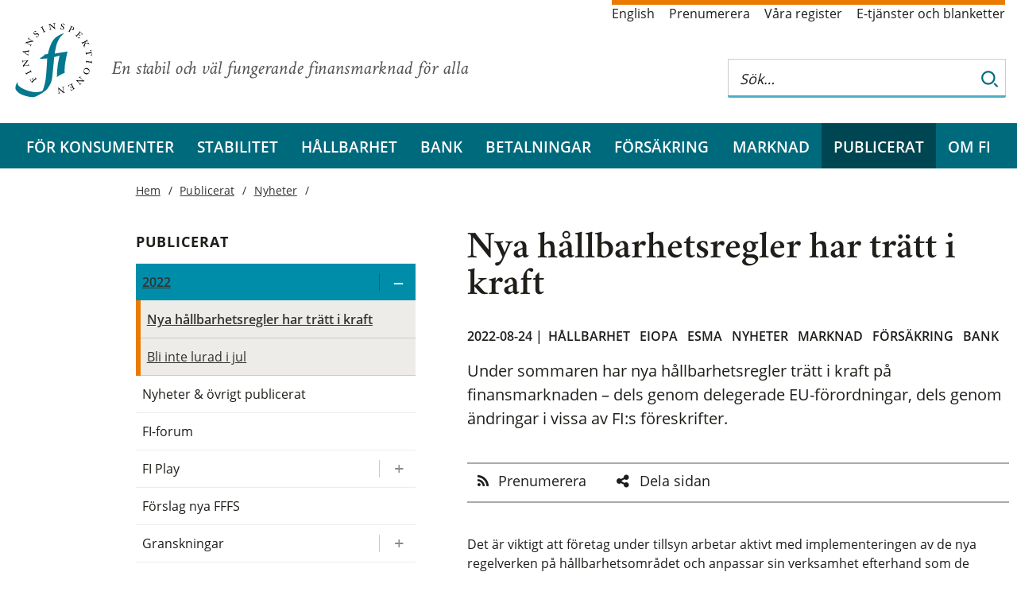

--- FILE ---
content_type: text/html; charset=utf-8
request_url: https://finansinspektionen.se/sv/publicerat/nyheter/2022/nya-hallbarhetsregler-har-tratt-i-kraft/?navigation=open
body_size: 9275
content:


<!DOCTYPE html>
<html lang="sv">
<head>
<meta charset="utf-8" />
<meta http-equiv="X-UA-Compatible" content="IE=Edge" />
<meta name="viewport" content="width=device-width, initial-scale=1.0" />

<link rel="stylesheet" href="/dist/css/bundle.fi.all.css" />
<link rel="stylesheet" href="/css/print/print.css" media="print" />
		<meta name="twitter:card" content="summary_large_image" />
		<meta name="twitter:site" content="@finansinsp" />
		<meta name="twitter:title" content="Nya h&#xE5;llbarhetsregler har tr&#xE4;tt i kraft" />
		<meta name="twitter:description" content="Under sommaren har nya h&#xE5;llbarhetsregler tr&#xE4;tt i kraft p&#xE5; finansmarknaden &#x2013; dels genom delegerade EU-f&#xF6;rordningar, dels genom &#xE4;ndringar i vissa av FI:s f&#xF6;reskrifter." />
			<meta name="twitter:image" content="https://www.fi.se/contentassets/9f0f944790894c6dab8d4b042431c4f6/hallbar_vindkraftverk_solpaneler.jpg?v1" />
			<meta name="twitter:image:alt" content="vindkraftverk solpaneler" />
		<meta property="og:title" content="Nya h&#xE5;llbarhetsregler har tr&#xE4;tt i kraft" />
			<meta property="og:image" content="https://www.fi.se/contentassets/9f0f944790894c6dab8d4b042431c4f6/hallbar_vindkraftverk_solpaneler.jpg?v1" />
		<meta property="og:description" content="Under sommaren har nya h&#xE5;llbarhetsregler tr&#xE4;tt i kraft p&#xE5; finansmarknaden &#x2013; dels genom delegerade EU-f&#xF6;rordningar, dels genom &#xE4;ndringar i vissa av FI:s f&#xF6;reskrifter." />
		<meta property="og:url" content="fi.se/sv/publicerat/nyheter/2022/nya-hallbarhetsregler-har-tratt-i-kraft/" />

	<meta name="description" />

	<title>Nya h&#xE5;llbarhetsregler har tr&#xE4;tt i kraft | Finansinspektionen</title>
	<link href="https://www.fi.se/sv/publicerat/nyheter/2022/nya-hallbarhetsregler-har-tratt-i-kraft/" rel="canonical" />

	<!--link rel="stylesheet" href="//fonts.googleapis.com/css?family=Crimson+Text:300,400,400i,600,600i,700" /-->
	<link rel="shortcut icon" href="/gfx/images/favicon.ico" />
	<link rel="icon" type="image/png" href="/gfx/images/favicon-32x32.png" sizes="32x32">
	<link rel="icon" type="image/png" href="/gfx/images/favicon-16x16.png" sizes="16x16">
	<link rel="apple-touch-icon" href="/gfx/images/apple-touch-icon.png" />
	<link rel="apple-touch-icon" sizes="180x180" href="/gfx/images/apple-touch-icon.png">
	<link rel="apple-touch-icon" sizes="57x57" href="/gfx/images/apple-touch-icon-57x57.png" />
	<link rel="apple-touch-icon" sizes="72x72" href="/gfx/images/apple-touch-icon-72x72.png" />
	<link rel="apple-touch-icon" sizes="76x76" href="/gfx/images/apple-touch-icon-76x76.png" />
	<link rel="apple-touch-icon" sizes="114x114" href="/gfx/images/apple-touch-icon-114x114.png" />
	<link rel="apple-touch-icon" sizes="120x120" href="/gfx/images/apple-touch-icon-120x120.png" />
	<link rel="apple-touch-icon" sizes="144x144" href="/gfx/images/apple-touch-icon-144x144.png" />
	<link rel="apple-touch-icon" sizes="152x152" href="/gfx/images/apple-touch-icon-152x152.png" />
	<link rel="apple-touch-icon" sizes="180x180" href="/gfx/images/apple-touch-icon-180x180.png" />
	<link rel="manifest" href="/gfx/images/manifest.json">
	<link rel="mask-icon" href="/gfx/images/safari-pinned-tab.svg" color="#5bbad5">
	<meta name="theme-color" content="#ffffff">

</head>

<body class="standardpage ">

	

	<div class="container">
<div class='top white section'>
    <div class='content'>
        <div id="logo-area" class="extended-click-area">

                <a href='/sv/' class="start-link">
                    <img class="logo desktop-only" src="/gfx/images/fi-logotyp.svg" alt="Finansinspektionen. Till startsidan" />
                    <img class="logo mobile-banner" src='/gfx/images/fi-logotyp-vit.svg' alt="Finansinspektionen. Till startsidan" />
                </a>



            <span class="slogan">En stabil och v&#xE4;l fungerande finansmarknad f&#xF6;r alla</span>

        </div>

            <!--Servicelänkar-->
            <ul class='service-links'>
                        <li><a lang="en" href="/en/">English</a></li>
                        <li><a href="/sv/prenumerera/">Prenumerera</a></li>
                        <li><a href="/sv/vara-register/">V&#xE5;ra register</a></li>
                        <li><a href="/sv/e-tjanster-och-blanketter/">E-tj&#xE4;nster och blanketter</a></li>
            </ul>

        <div id="search_tip_pop_up_top" class="modal_mobile">
            <a href="javascript:void(0)" class="closebtn" id="closeSearchTipTopBtn">&times;</a>
            <div class="modal-mobile-content-top">
                


            </div>
        </div>
        <div id="search-and-login">
            <form class="search-form desktop-only" role="search" id="top-search-form" action="/sv/soksida/">
                <fieldset>
                    <div class="search-wrapper">
                        <input type="search" aria-label="Sök på hela webbplatsen" autocomplete="off" placeholder="Sök…" name="q" id="searchTopNav" class="autocomplete_search_nav" />
                        <div class="search-border"></div>
                        <button class="search_button" type="submit" aria-label="Sök">
                            <img class="looking-glass-topnav" alt="Sök" src="/gfx/icons/search.svg" tabindex="-1" />
                            <img class="looking-glass-topnav-hover" alt="Sök" src="/gfx/icons/search-hover.svg" tabindex="-1" />
                        </button>
                    </div>

                </fieldset>
            </form>
            <div class="mobile-banner">
                <div>
                    <button class="buttonsearch" id="buttonsearch" aria-label="Sök">
                        <span class="search_icon looking-glass-topnav openclosesearch"></span>
                        <span class="close_icon openclosesearch" id="closeIcon"></span>
                    </button>
                </div>
                <div class="search_form_mobile_view" id="isOpen">
                    <form class='searchbardivTop' id="top_search_form_mobile" role='search' action='/sv/soksida/'>
                        <fieldset class="mobile-field-top">
                            <div class="search-page-mobile-top">
                                <input type="search" id='searchBoxTopNav' aria-label="Sök på hela webbplatsen" autocomplete="off" placeholder="Sök…" name="queryStringMobile">
                                <div class="search-border-page-mobile-top"></div>
                                <button class="search-button-top-field" type="submit">
                                    <img class="looking-glass-mobile-view" alt="Sök" src="/gfx/icons/search.svg" tabindex="-1" />
                                    <img class="looking-glass-mobile-view-hover" alt="Sök" src="/gfx/icons/search-hover.svg" tabindex="-1" />
                                </button>
                            </div>
                        </fieldset>
                        <span class="help_text"><a class="link_help" id="openSearchTipTopBtn">Sökhjälp</a></span>
                    </form>
                </div>

            </div>





<div id="combined-nav" class="sub-nav open">
    <a class='combined-nav-toggle' href='?navigation=closed' aria-label='Visa navigation'></a>
    <div class="combined-nav-content">
        <ul>
        <li class=' expandable ' data-contentid="8">
                <div class="with-toggle">
                    <a href="/sv/for-konsumenter/">F&#xF6;r konsumenter</a>
                    <a href="/sv/for-konsumenter/?navigation=open" class="expander" title="Expandera/kollapsa  F&#xF6;r konsumenter" aria-label="Expandera/kollapsa  F&#xF6;r konsumenter"></a>
                </div>

        </li>
        <li class=' expandable ' data-contentid="12">
                <div class="with-toggle">
                    <a href="/sv/finansiell-stabilitet/">Stabilitet</a>
                    <a href="/sv/finansiell-stabilitet/?navigation=open" class="expander" title="Expandera/kollapsa  Stabilitet" aria-label="Expandera/kollapsa  Stabilitet"></a>
                </div>

        </li>
        <li class=' expandable ' data-contentid="74701">
                <div class="with-toggle">
                    <a href="/sv/hallbarhet/">H&#xE5;llbarhet</a>
                    <a href="/sv/hallbarhet/?navigation=open" class="expander" title="Expandera/kollapsa  H&#xE5;llbarhet" aria-label="Expandera/kollapsa  H&#xE5;llbarhet"></a>
                </div>

        </li>
        <li class=' expandable ' data-contentid="15">
                <div class="with-toggle">
                    <a href="/sv/bank/">Bank</a>
                    <a href="/sv/bank/?navigation=open" class="expander" title="Expandera/kollapsa  Bank" aria-label="Expandera/kollapsa  Bank"></a>
                </div>

        </li>
        <li class=' expandable ' data-contentid="85991">
                <div class="with-toggle">
                    <a href="/sv/betalningar/">Betalningar</a>
                    <a href="/sv/betalningar/?navigation=open" class="expander" title="Expandera/kollapsa  Betalningar" aria-label="Expandera/kollapsa  Betalningar"></a>
                </div>

        </li>
        <li class=' expandable ' data-contentid="13">
                <div class="with-toggle">
                    <a href="/sv/forsakring/">F&#xF6;rs&#xE4;kring</a>
                    <a href="/sv/forsakring/?navigation=open" class="expander" title="Expandera/kollapsa  F&#xF6;rs&#xE4;kring" aria-label="Expandera/kollapsa  F&#xF6;rs&#xE4;kring"></a>
                </div>

        </li>
        <li class=' expandable ' data-contentid="14">
                <div class="with-toggle">
                    <a href="/sv/marknad/">Marknad</a>
                    <a href="/sv/marknad/?navigation=open" class="expander" title="Expandera/kollapsa  Marknad" aria-label="Expandera/kollapsa  Marknad"></a>
                </div>

        </li>
        <li class='active expandable expanded' data-contentid="16">
                <div class="with-toggle">
                    <a href="/sv/publicerat/">Publicerat</a>
                    <a href="?navigation=open&amp;toggle=16" class="expander" title="Expandera/kollapsa  Publicerat" aria-label="Expandera/kollapsa  Publicerat"></a>
                </div>

                <ul>
        <li class='active expandable expanded' data-contentid="35">
                <div class="with-toggle">
                    <a href="/sv/publicerat/nyheter/">Nyheter</a>
                    <a href="?navigation=open&amp;toggle=35" class="expander" title="Expandera/kollapsa  Nyheter" aria-label="Expandera/kollapsa  Nyheter"></a>
                </div>

                <ul>
        <li class='active expandable expanded' data-contentid="78882">
                <div class="with-toggle">
                    <a>2022</a>
                    <a href="?navigation=open&amp;toggle=78882" class="expander" title="Expandera/kollapsa  2022" aria-label="Expandera/kollapsa  2022"></a>
                </div>

                <ul>
        <li class='active  ' data-contentid="82372">
                <a href="/sv/publicerat/nyheter/2022/nya-hallbarhetsregler-har-tratt-i-kraft/">Nya h&#xE5;llbarhetsregler har tr&#xE4;tt i kraft</a>

        </li>
        <li class='  ' data-contentid="84451">
                <a href="/sv/publicerat/nyheter/2022/bli-inte-lurad-i-jul/">Bli inte lurad i jul</a>

        </li>
                </ul>
        </li>
                </ul>
        </li>
        <li class='  ' data-contentid="167">
                <a href="/sv/publicerat/allt-publicerat/">Nyheter &amp; &#xF6;vrigt publicerat</a>

        </li>
        <li class='  ' data-contentid="148">
                <a href="/sv/publicerat/fi-forum/">FI-forum</a>

        </li>
        <li class=' expandable ' data-contentid="54445">
                <div class="with-toggle">
                    <a href="/sv/publicerat/fi-play/">FI Play</a>
                    <a href="/sv/publicerat/fi-play/?navigation=open" class="expander" title="Expandera/kollapsa  FI Play" aria-label="Expandera/kollapsa  FI Play"></a>
                </div>

        </li>
        <li class='  ' data-contentid="42560">
                <a href="/sv/publicerat/forslag-nya-fffs/">F&#xF6;rslag nya FFFS</a>

        </li>
        <li class=' expandable ' data-contentid="80047">
                <div class="with-toggle">
                    <a href="/sv/publicerat/granskningar/">Granskningar</a>
                    <a href="/sv/publicerat/granskningar/?navigation=open" class="expander" title="Expandera/kollapsa  Granskningar" aria-label="Expandera/kollapsa  Granskningar"></a>
                </div>

        </li>
        <li class=' expandable ' data-contentid="42587">
                <div class="with-toggle">
                    <a href="/sv/publicerat/rapporter/">Rapporter</a>
                    <a href="/sv/publicerat/rapporter/?navigation=open" class="expander" title="Expandera/kollapsa  Rapporter" aria-label="Expandera/kollapsa  Rapporter"></a>
                </div>

        </li>
        <li class='  ' data-contentid="149">
                <a href="/sv/publicerat/remissvar/">Remissvar</a>

        </li>
        <li class='  ' data-contentid="87679">
                <a href="/sv/publicerat/rattsliga-stallningstaganden/">R&#xE4;ttsliga st&#xE4;llningstaganden</a>

        </li>
        <li class=' expandable ' data-contentid="35037">
                <div class="with-toggle">
                    <a href="/sv/publicerat/sanktioner/">Sanktioner</a>
                    <a href="/sv/publicerat/sanktioner/?navigation=open" class="expander" title="Expandera/kollapsa  Sanktioner" aria-label="Expandera/kollapsa  Sanktioner"></a>
                </div>

        </li>
        <li class=' expandable ' data-contentid="39397">
                <div class="with-toggle">
                    <a href="/sv/publicerat/statistik/">Statistik</a>
                    <a href="/sv/publicerat/statistik/?navigation=open" class="expander" title="Expandera/kollapsa  Statistik" aria-label="Expandera/kollapsa  Statistik"></a>
                </div>

        </li>
        <li class='  ' data-contentid="166">
                <a href="/sv/publicerat/styrelsemoten/">Styrelsem&#xF6;ten</a>

        </li>
        <li class='  ' data-contentid="150">
                <a href="/sv/publicerat/sarskilda-pm-beslut/">S&#xE4;rskilda pm och beslut</a>

        </li>
        <li class='  ' data-contentid="145">
                <a href="/sv/publicerat/tal-och-debatt/">Tal och debatt</a>

        </li>
                </ul>
        </li>
        <li class=' expandable ' data-contentid="17">
                <div class="with-toggle">
                    <a href="/sv/om-fi/">Om FI</a>
                    <a href="/sv/om-fi/?navigation=open" class="expander" title="Expandera/kollapsa  Om FI" aria-label="Expandera/kollapsa  Om FI"></a>
                </div>

        </li>
                    <li class="low service-link"><a href="/sv/prenumerera/">Prenumerera</a></li>
                    <li class="low service-link"><a href="/sv/vara-register/">V&#xE5;ra register</a></li>
                    <li class="low service-link"><a href="/sv/e-tjanster-och-blanketter/">E-tj&#xE4;nster och blanketter</a></li>
                    <li class="low service-link"><a href="/en/">English</a></li>

        </ul>
    </div>
</div>


         </div>
    </div>
</div>


<div role="navigation" aria-label="Huvudmenyn" class="navbar-section" id="full-banner">
    <a href='/sv/' class="start-link" tabindex="-1">
        <img id="scroll-logo-hidden" class="mobile-banner scroll-logo-hidden" src='/gfx/images/fi-logotyp-vit.svg' alt="Finansinspektionen. Till startsidan" />
    </a>
    </a>
    <ul id="main-nav">
<li><a href="/sv/for-konsumenter/">F&#xF6;r konsumenter</a></li><li><a href="/sv/finansiell-stabilitet/">Stabilitet</a></li><li><a href="/sv/hallbarhet/">H&#xE5;llbarhet</a></li><li><a href="/sv/bank/">Bank</a></li><li><a href="/sv/betalningar/">Betalningar</a></li><li><a href="/sv/forsakring/">F&#xF6;rs&#xE4;kring</a></li><li><a href="/sv/marknad/">Marknad</a></li><li class="active"><a href="/sv/publicerat/">Publicerat</a></li><li><a href="/sv/om-fi/">Om FI</a></li>    </ul>
</div>
		


<div class="white section">

	<div class="content with-sub-nav">
		<div class="mobile-only">
<div class="breadcrumb">


            <a class="breadcrumb-item" href="/sv/">Hem</a>
            <a class="breadcrumb-item" href="/sv/publicerat/">Publicerat</a>
            <a class="breadcrumb-item" href="/sv/publicerat/nyheter/">Nyheter</a>
</div>
		</div>
		<div class="page">
			<h1>Nya h&#xE5;llbarhetsregler har tr&#xE4;tt i kraft</h1>


				<div class="date-and-category">
					2022-08-24 

|		<a class="categoryLink" href="/sv/resultat/?catid=120">H&#xE5;llbarhet</a>
		<a class="categoryLink" href="/sv/resultat/?catid=77">Eiopa</a>
		<a class="categoryLink" href="/sv/resultat/?catid=76">Esma</a>
		<a class="categoryLink" href="/sv/resultat/?catid=68">Nyheter</a>
		<a class="categoryLink" href="/sv/resultat/?catid=18">Marknad</a>
		<a class="categoryLink" href="/sv/resultat/?catid=17">F&#xF6;rs&#xE4;kring</a>
		<a class="categoryLink" href="/sv/resultat/?catid=16">Bank</a>

				</div>

			<p class="lead">
				Under sommaren har nya h&#xE5;llbarhetsregler tr&#xE4;tt i kraft p&#xE5; finansmarknaden &#x2013; dels genom delegerade EU-f&#xF6;rordningar, dels genom &#xE4;ndringar i vissa av FI:s f&#xF6;reskrifter.
			</p>


    <ul class="article-menu">

            <li><a href="/sv/prenumerera/?category=16&amp;category=17&amp;category=18&amp;category=62&amp;category=68&amp;category=76&amp;category=77&amp;category=80&amp;category=120&email=" data-icon="rss">Prenumerera</a></li>
            <li><a data-icon="share-alt" href="#dela">Dela sidan</a></li>
    </ul>

			<div class="editor-content">
				

<p>Det är viktigt att företag under tillsyn arbetar aktivt med implementeringen av de nya regelverken på hållbarhetsområdet och anpassar sin verksamhet efterhand som de träder i kraft och ytterligare vägledning blir tillgänglig. FI är medveten om de utmaningar som finns med implementeringen. Dessa utmaningar beror bland annat på behovet av pålitliga och jämförbara hållbarhetsdata från de verksamheter som företagen under tillsyn investerar i samt på utmaningar vad gäller tolkningen av regelverken.</p>
<p>Syftet med de nya kraven, till exempel kravet att beakta kundens hållbarhetspreferenser i samband med rådgivning, är att underlätta för de konsumenter som vill investera hållbart och att samtidigt bibehålla ett högt konsumentskydd. Företagen uppmanas därför att låta konsumentskyddsbestämmelser vara vägledande under implementeringsfasen – såsom kravet att visa omsorg och utgå från kundens behov, förutsättningar och preferenser i samband med rådgivning – samt att noga dokumentera de antaganden och vägval som företagen kan behöva göra. FI understryker vikten av att företagen på ett ansvarsfullt sätt integrerar hållbarhet i lämplighetsbedömningen och informerar kunder om hållbarhet utifrån de data som finns tillgängliga och att så långt det är möjligt säkerställa att informationen håller god kvalitet.</p>
<p>FI kommer under hösten 2022 att ha stort fokus på att stödja och följa företagens implementeringsarbete och ser fram emot att ha en fortsatt dialog med branschens aktörer. Vi kommer samtidigt att delta aktivt i arbetet med tolkningsfrågor och tillsynskonvergens inom EU samt ha en fortsatt aktiv roll i arbetet med att ta fram redovisningsstandarder för hållbarhetsdata från företagen. FI uppmuntrar också de som berörs av regelverken att delta i konsultationer och på så vis påverka kommande regler.</p>
<h2>Nya delegerade EU-förordningar</h2>
<p>Flera delegerade EU-förordningar har trätt i kraft som gäller integrering och beaktande av hållbarhetsrisker för värdepappersbolag (delegerad förordning 2021/1253), förvaltare av alternativa investeringsfonder (delegerad förordning 2021/1255) och försäkringsbolag och försäkringsförmedlare (delegerade förordningar 2021/1256 och 2021/1257). Ändringarna gäller även hur företagen ska beakta kundernas hållbarhetspreferenser i sina lämplighetsbedömningar.</p>
<h2>Ändringar i FI:s föreskrifter</h2>
<p>FI har ändrat föreskrifterna (FFFS 2013:9) om värdepappersfonder (fondföreskrifterna), så att fondbolag och förvaltningsbolag ska integrera och beakta hållbarhetsrisker samt beakta de huvudsakliga negativa konsekvenser som investeringsbeslut kan få för hållbarhetsfaktorer. Dessa ändringar trädde i kraft den 1 augusti 2022.</p>
<p>FI har därutöver ändrat föreskrifterna (FFFS 2017:2) om värdepappersrörelse (värdepappersföreskrifterna) för värdepappersinstitut avseende hållbarhetsfaktorer och hållbarhetsrelaterade mål inom produktstyrningskrav. De gäller även för viss verksamhet som fondbolag och förvaltare av alternativa investeringsfonder driver. Ändringarna träder i kraft den 22 november 2022.</p>
<h2>Vägledning och riktlinjer</h2>
<p>Europeiska försäkrings- och tjänstepensionsmyndigheten, Eiopa, har publicerat en icke-bindande vägledning för hur försäkringsföretag och försäkringsförmedlare kan tillämpa den delegerade EU-förordningen 2021/1257, vad gäller integrering av konsumenters hållbarhetspreferenser i lämplighetsbedömningen. Inom Europeiska värdepappers- och marknadsmyndigheten, Esma, pågår arbete med att ta fram riktlinjer som bland annat avser hur företagen ska beakta kundernas hållbarhetspreferenser i samband med lämplighetsbedömningen. Målsättningen är att de ska publiceras under tredje kvartalet i år.</p>
			</div>

			


				<div class="link-list">
						<ul>

									<li><a href="https://eur-lex.europa.eu/eli/reg_del/2021/1253/oj?locale=sv">F&#xF6;rordning (EU) 2021/1253 om h&#xE5;llbarhetsrisker f&#xF6;r v&#xE4;rdepappersbolag</a></li>
									<li><a href="https://eur-lex.europa.eu/eli/reg_del/2021/1255/oj?locale=sv">F&#xF6;rordning (EU) 2021/1255 om h&#xE5;llbarhetsrisker f&#xF6;r f&#xF6;rvaltare av alternativa investeringsfonder</a></li>
									<li><a href="https://eur-lex.europa.eu/eli/reg_del/2021/1256/oj?locale=sv">F&#xF6;rordning (EU) 2021/1256 om h&#xE5;llbarhetsrisker f&#xF6;r f&#xF6;rs&#xE4;kringsbolags styrning</a></li>
									<li><a href="https://eur-lex.europa.eu/legal-content/SV/TXT/?uri=CELEX:32021R1257">F&#xF6;rordning (EU) 2021/1257 om h&#xE5;llbarhetsrisker f&#xF6;r f&#xF6;rs&#xE4;kringsbolag och f&#xF6;rs&#xE4;kringsf&#xF6;rmedlare</a></li>
									<li><a href="/sv/publicerat/nyheter/2022/fi-har-beslutat-om-andringar-i-fem-foreskrifter/">2022-06-22: FI har beslutat om &#xE4;ndringar i fem f&#xF6;reskrifter</a></li>
									<li><a href="/sv/publicerat/nyheter/2022/eiopa-vagleder-om-hallbarhetspreferenser-inom-forsakringsdistribution/">2022-07-22: Eiopa v&#xE4;gleder om h&#xE5;llbarhetspreferenser inom f&#xF6;rs&#xE4;kringsdistribution</a></li>
									<li><a href="https://www.eiopa.europa.eu/media/news/eiopa-publishes-guidance-integrating-customer&#x2019;s-sustainability-preferences-suitability_en">2022-07-20: Eiopa publishes guidance on integrating the customer&#x2019;s sustainability preferences in the suitability assessment under the IDD</a></li>
									<li><a href="/sv/publicerat/sarskilda-pm-beslut/2021/fis-konsumentskyddsuppdrag/">2021-11-02: Ett ramverk f&#xF6;r konsumentskyddet</a></li>
						</ul>

				</div>
			<br />
			    <img src="/contentassets/9f0f944790894c6dab8d4b042431c4f6/hallbar_vindkraftverk_solpaneler.jpg" alt="vindkraftverk solpaneler" aria-hidden="!False" />



			



    <div class="share-links">
        <a id="dela"><span>Dela</span></a>
        <div class="social-links-share">
            <div class="semi-legal-share-link">
                <a class="social-link fa-envelope" href="mailto:?subject=Hej%2c%20jag%20vill%20dela%20denna%20sida%20p%c3%a5%20fi.se%20med%20dig&body=https%3a%2f%2ffinansinspektionen.se%2fsv%2fpublicerat%2fnyheter%2f2022%2fnya-hallbarhetsregler-har-tratt-i-kraft%2f" target="_blank" rel="noopener noreferrer">email</a>
                <a class="social-link fa-x-twitter" href="http://twitter.com/share?url=https%3a%2f%2ffinansinspektionen.se%2fsv%2fpublicerat%2fnyheter%2f2022%2fnya-hallbarhetsregler-har-tratt-i-kraft%2f&text=Nya%20h%c3%a5llbarhetsregler%20har%20tr%c3%a4tt%20i%20kraft" target="_blank" rel="noopener noreferrer">twitter</a>
                <a class="social-link linkedin" href="http://www.linkedin.com/shareArticle?mini=true&url=https%3a%2f%2ffinansinspektionen.se%2fsv%2fpublicerat%2fnyheter%2f2022%2fnya-hallbarhetsregler-har-tratt-i-kraft%2f&text=Nya%20h%c3%a5llbarhetsregler%20har%20tr%c3%a4tt%20i%20kraft&summary=fi.se&source=" target="_blank" rel="noopener noreferrer">linkedin</a>
                <a class="social-link facebook" href="https://www.facebook.com/sharer/sharer.php?u=https%3a%2f%2ffinansinspektionen.se%2fsv%2fpublicerat%2fnyheter%2f2022%2fnya-hallbarhetsregler-har-tratt-i-kraft%2f" target="_blank" rel="noopener noreferrer">facebook</a>
            </div>
        </div>
    </div>
		</div>
		<div id='left-nav' class="sub-nav" role="navigation" aria-label="Sidnavigering">


<div class="desktop-only"><div class="breadcrumb">


            <a class="breadcrumb-item" href="/sv/">Hem</a>
            <a class="breadcrumb-item" href="/sv/publicerat/">Publicerat</a>
            <a class="breadcrumb-item" href="/sv/publicerat/nyheter/">Nyheter</a>
</div>
</div>

<a class="sub-nav-header desktop-only" href="/sv/publicerat/">Publicerat</a>


<ul>
        <li class='active expandable expanded' data-contentid="78882">
                <div class="with-toggle">
                    <a>2022</a>
                    <a href="?navigation=open&amp;toggle=78882" class="expander" title="Expandera/kollapsa  2022" aria-label="Expandera/kollapsa  2022"></a>
                </div>
                <ul>
        <li class='active  ' data-contentid="82372">
                <a href="/sv/publicerat/nyheter/2022/nya-hallbarhetsregler-har-tratt-i-kraft/" class=''>Nya h&#xE5;llbarhetsregler har tr&#xE4;tt i kraft</a>
        </li>
        <li class='  ' data-contentid="84451">
                <a href="/sv/publicerat/nyheter/2022/bli-inte-lurad-i-jul/" class=''>Bli inte lurad i jul</a>
        </li>
                </ul>
        </li>
        <li class='  ' data-contentid="167">
                <a href="/sv/publicerat/allt-publicerat/" class=''>Nyheter &amp; &#xF6;vrigt publicerat</a>
        </li>
        <li class='  ' data-contentid="148">
                <a href="/sv/publicerat/fi-forum/" class=''>FI-forum</a>
        </li>
        <li class=' expandable ' data-contentid="54445">
                <div class="with-toggle">
                    <a href="/sv/publicerat/fi-play/">FI Play</a>
                    <a href="/sv/publicerat/fi-play/" class="expander" title="Expandera/kollapsa  FI Play" aria-label="Expandera/kollapsa  FI Play"></a>
                </div>
        </li>
        <li class='  ' data-contentid="42560">
                <a href="/sv/publicerat/forslag-nya-fffs/" class=''>F&#xF6;rslag nya FFFS</a>
        </li>
        <li class=' expandable ' data-contentid="80047">
                <div class="with-toggle">
                    <a href="/sv/publicerat/granskningar/">Granskningar</a>
                    <a href="/sv/publicerat/granskningar/" class="expander" title="Expandera/kollapsa  Granskningar" aria-label="Expandera/kollapsa  Granskningar"></a>
                </div>
        </li>
        <li class=' expandable ' data-contentid="42587">
                <div class="with-toggle">
                    <a href="/sv/publicerat/rapporter/">Rapporter</a>
                    <a href="/sv/publicerat/rapporter/" class="expander" title="Expandera/kollapsa  Rapporter" aria-label="Expandera/kollapsa  Rapporter"></a>
                </div>
        </li>
        <li class='  ' data-contentid="149">
                <a href="/sv/publicerat/remissvar/" class=''>Remissvar</a>
        </li>
        <li class='  ' data-contentid="87679">
                <a href="/sv/publicerat/rattsliga-stallningstaganden/" class=''>R&#xE4;ttsliga st&#xE4;llningstaganden</a>
        </li>
        <li class=' expandable ' data-contentid="35037">
                <div class="with-toggle">
                    <a href="/sv/publicerat/sanktioner/">Sanktioner</a>
                    <a href="/sv/publicerat/sanktioner/" class="expander" title="Expandera/kollapsa  Sanktioner" aria-label="Expandera/kollapsa  Sanktioner"></a>
                </div>
        </li>
        <li class=' expandable ' data-contentid="39397">
                <div class="with-toggle">
                    <a href="/sv/publicerat/statistik/">Statistik</a>
                    <a href="/sv/publicerat/statistik/" class="expander" title="Expandera/kollapsa  Statistik" aria-label="Expandera/kollapsa  Statistik"></a>
                </div>
        </li>
        <li class='  ' data-contentid="166">
                <a href="/sv/publicerat/styrelsemoten/" class=''>Styrelsem&#xF6;ten</a>
        </li>
        <li class='  ' data-contentid="150">
                <a href="/sv/publicerat/sarskilda-pm-beslut/" class=''>S&#xE4;rskilda pm och beslut</a>
        </li>
        <li class='  ' data-contentid="145">
                <a href="/sv/publicerat/tal-och-debatt/" class=''>Tal och debatt</a>
        </li>
</ul>

		</div>
	</div>
</div>

	</div>



<div class='blue section'>
    <div class='content' id='footer'>
        <img class="background-logo" src="/gfx/fi_bg_forfooter.svg" alt="Finansinspektionens logotyp" />
        <div class='footer-contact-wrapper'>
            <div class='footer-links'>
                        <div class="heading">
                            <a href="/sv/om-fi/kontakta-oss/ ">
                                <span class='footer-heading-marker'>
                                    &#xf105
                                </span>
                                Kontakta oss
                            </a>
                        </div>
                        <div class="heading">
                            <a href="/sv/om-fi/arbeta-pa-fi/ ">
                                <span class='footer-heading-marker'>
                                    &#xf105
                                </span>
                                Arbeta p&#xE5; FI
                            </a>
                        </div>
                        <div class="heading">
                            <a href="/sv/innovationscenter/ ">
                                <span class='footer-heading-marker'>
                                    &#xf105
                                </span>
                                FI:s innovationscenter
                            </a>
                        </div>
                        <div class="heading">
                            <a href="/sv/for-konsumenter/finansiell-folkbildning/ ">
                                <span class='footer-heading-marker'>
                                    &#xf105
                                </span>
                                Privatekonomisk utbildning
                            </a>
                        </div>
            </div>
            <div class='footer-contact'>


<div><strong>Besöksadress<br /></strong><a href="https://www.hitta.se/kartan/pl/Brunnsgatan%203A%20Stockholm/1012639519!~59.33691,18.06256,14z/tr!i=zao0ijp2/search!q=sveav%C3%A4gen%2044!b=59.33106:18.02960,59.34277:18.09552!sg=true!t=combined!ai=1011386957!aic=59.33691:18.06256" target="_blank">Sveavägen 44</a>, Stockholm<strong>&nbsp;</strong></div>            </div>
        </div>
    </div>

    <div class='last-but-not-least'>
        

<div class="semi-legal"><a class="social-link linkedin" href="https://www.linkedin.com/company/finansinspektionen" target="_blank" rel="noopener">linkedin</a> <a class="social-link youtube" href="https://www.youtube.com/finansinspektionen" target="_blank" rel="noopener">youtube</a> <a class="social-link facebook" href="https://www.facebook.com/finansinspektionen" target="_blank" rel="noopener">facebook</a> <a class="social-link fa-instagram" href="https://www.instagram.com/finansinspektionen/" target="_blank" rel="noopener">facebook</a></div>
<ul class="final-links">
<li><a href="/sv/om-fi/om-webbplatsen/">Om webbplatsen</a></li>
<li><a href="/sv/om-fi/om-webbplatsen/">Om kakor (cookies)</a></li>
</ul>
    </div>
</div>
	

	<script src="/js/jquery/jquery-3.6.0.min.js" type="text/javascript"></script>
	<script src="/js/jquery/jquery-ui-1.13.js" type="text/javascript"></script>
	<script src="/js/jquery/jquery.prettydropdowns.js"></script>
	<script src="/js/nobundle/index.js"></script>
	<script src="/js/nobundle/all.min.js" data-auto-add-css="false"></script>


	<script src="/dist/js/bundle.fi.all.js" type="text/javascript"></script>

	
	
	
	


	<div class="code-block">
	</div>
	<script src="/js/vizzit.services.js"></script>

</body>
</html>